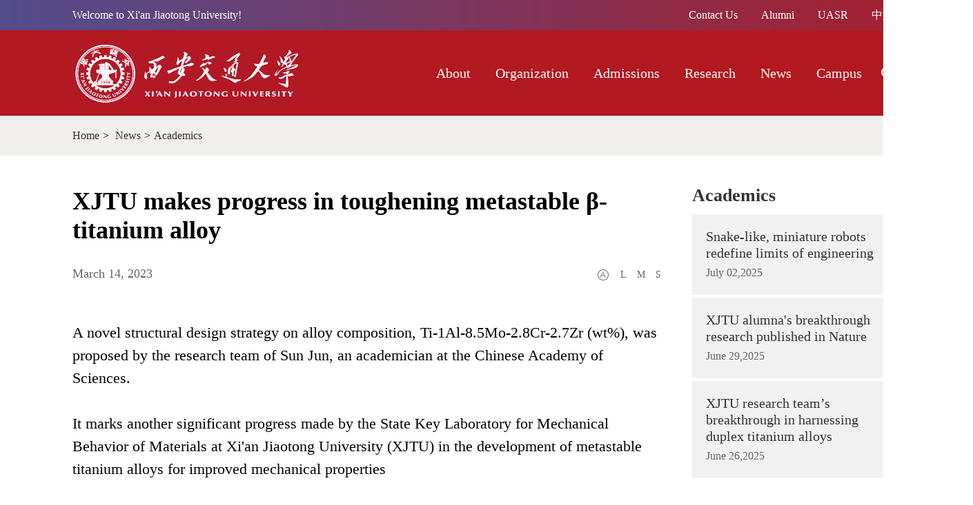

--- FILE ---
content_type: text/html
request_url: http://en.xjtu.edu.cn/2023-03/14/c_873402.htm
body_size: 4193
content:
<!DOCTYPE html>
<html>

<head>
  <meta charset="UTF-8" />
   <title>XJTU makes progress in toughening metastable β-titanium alloy </title>
   <meta name="keywords" content=""/> <meta name="description" content="A novel structural design strategy on alloy composition, Ti-1Al-8.5Mo-2.8Cr-2.7Zr (wt%), was proposed by the research team of Sun Jun, an academician at the Chinese Academy of Sciences."/>
  <meta name="viewport"
    content="width=device-width, initial-scale=1, minimum-scale=1, maximum-scale=1, user-scalable=no" />
  <script src="https://subsites.chinadaily.com.cn/xjtu/att/4755.files/j/base-fontsize.js"></script>
  <script src="https://subsites.chinadaily.com.cn/xjtu/att/4755.files/j/isMobile.min.js"></script>
  <link rel="stylesheet" href="https://subsites.chinadaily.com.cn/xjtu/att/4755.files/c/style.css" />
  <link rel="stylesheet" href="https://regional.chinadaily.com.cn/att/7040.files/c/share.css">
</head>

<body>
  <div id="wrapper" class="wrapper">
    <!-- top start -->
    <div id="top" class="top">
      <div class="w cf">
        <div class="top-wel">
          <p>Welcome to Xi'an Jiaotong University!</p>
        </div>
        <div class="top-right">
          <a href="../../contactus.html">Contact Us</a>
          <a href="http://alumni.xjtu.edu.cn/English.htm" target="_blank">Alumni</a>
          <a href="http://uasr.xjtu.edu.cn/" target="_blank">UASR</a>
          <a href="http://www.xjtu.edu.cn/" target="_blank">中文</a>
        </div>
      </div>
    </div>
    <!-- top end -->
    <!-- header start -->
    <div id="header" class="header">
      <div class="header-inner w cf">
        <h1 class="logo"><a href="../../"><img src="https://subsites.chinadaily.com.cn/xjtu/att/4755.files/i/logo.png" alt=""></a></h1>
        <a href="javascript:;" class="h-btn-nav" id="h-btn-nav">nav</a>
        <!-- nav start -->
        <div id="nav-container" class="nav-container">
          <div id="nav" class="nav">
            <a href="javascript:;" class="icon-close">close</a>
            <ul>
              <li class="wap-item"><a href="../../"><em>Home</em></a></li>
              <li><a href="../../about.html"><em>About</em><i class="icon-arrow">+</i></a>
              <div class="nav-sub">
                  <ul>
                    <li><a href="../../generalinformation.html">General Information</a></li>
                    <li><a href="../../messagefromthepresident.html">Message from the President</a></li>
                    <li><a href="../../currentleadership.html">Current Leadership</a></li>
                    <li><a href="../../history.html">History</a></li>
                  </ul>
                </div>
              </li>
              <li><a href="../../administration.html"><em>Organization</em><i class="icon-arrow">+</i></a>
               <div class="nav-sub">
                  <ul>
                    <li><a href="../../administration.html">Administration</a></li>
                    <li><a href="../../schools.html">Schools</a></li>
                    <li><a href="../../colleges.html">Colleges</a></li>
                    <li><a href="../../affiliateunits.html">Affiliate Units</a></li>
                  </ul>
                </div>
              </li>
              <li><a href="../../undergraduate.html"><em>Admissions</em><i class="icon-arrow">+</i></a>
               <div class="nav-sub">
                  <ul>
                    <li><a href="../../undergraduate.html">Undergraduate</a></li>
                    <li><a href="../../graduate.html">Graduate</a></li>
                    <li><a href="../../internationalexchanges.html">International Exchanges</a></li>
                    <li><a href="../../shortterm.html">Short Term</a></li>
                    <li><a href="../../scholarship.html">Scholarship</a></li>
                  </ul>
                </div>
              </li>
              <li><a href="../../labsandcenters.html"><em>Research</em><i class="icon-arrow">+</i></a>
              <div class="nav-sub">
                  <ul>
                    <li><a href="../../labsandcenters.html">Labs & Centers</a></li>
                    <li><a href="../../researchupdates.html">Research</a></li>
                  </ul>
                </div>
              </li>
              <li><a href="../../latestnews.html"><em>News</em><i class="icon-arrow">+</i></a>
               <div class="nav-sub">
                  <ul>
                    <li><a href="../../latestnews.html">Latest News</a></li>
                    <li><a href="../../teachingandlearning.html">Teaching & Learning</a></li>
                    <li><a href="../../academics.html">Academics</a></li>
                    <li><a href="../../studentlife.html">Student Life</a></li>
                  </ul>
                </div>
              </li>
              <li>
                <a href="../../campus.html"><em>Campus</em><i class="icon-arrow">+</i></a>
                <div class="nav-sub">
                  <ul>
                    <li><a href="../../campuspictures.html">Campus Pictures</a></li>
                    <li><a href="../../videos.html">Videos</a></li>
                    <li><a href="../../communityandactivities.html">Communities & Activities</a></li>
                    <li><a href="../../upcoming.html">Upcoming</a></li>
                    <li><a href="../../services.html">Services</a></li>
                    <li><a href="../../campus.html#container">Maps</a></li>
                  </ul>
                </div>
              </li>
            </ul>
          </div>
          <div class="nav-extra wap-item">
            <a href="../../contactus.html">Contact Us</a>
            <a href="http://alumni.xjtu.edu.cn/English.htm" target="_blank">Alumni</a>
            <a href="http://uasr.xjtu.edu.cn/" target="_blank">UASR</a>
            <a href="http://www.xjtu.edu.cn/" target="_blank">中文</a>
          </div>
        </div>
        <!-- nav end -->
        <a href="javascript:;" class="h-btn-search" id="h-btn-search">search</a>
        <!-- h-search start -->
        <div class="h-search" id="h-search">
          <a href="javascript:;" class="icon-close wap-item">close</a>
          <div class="search-inner">
            <input type="text" class="inp-text" placeholder="Search">
            <a href="javascript:;" class="inp-subm">search</a>
          </div>
        </div>
        <!-- h-search end -->
      </div>
    </div>
    <!-- header end -->
    <!-- crumb start -->
    <div class="crumb">
      <div class="w cf">
        <p><a href="../../">Home</a><i>&gt;</i>
          <a href="../../news.html"  target="_self"  class="">News</a><Font class=""><i>></i></Font><a href="../../academics.html"  target="_self"  class="">Academics</a>
        </p>
      </div>
    </div>
    <!-- crumb end -->
    <!-- main start -->
    <div id="main" class="main w cf">
      <!-- left start -->
      <div class="left">
        <!-- art start -->
        <div class="art">
          <!--enpproperty <articleid>873402</articleid><date>2023-03-14 16:59:11.0</date><author></author><title>XJTU makes progress in toughening metastable β-titanium alloy </title><keyword></keyword><subtitle></subtitle><introtitle></introtitle><siteid>48</siteid><nodeid>22267</nodeid><nodename>Academics</nodename><nodesearchname>2@xjtuen</nodesearchname>/enpproperty--><h2 class="art-tit">XJTU makes progress in toughening metastable β-titanium alloy </h2>        <div class="art-info">                                    <span class="art-author"> March 14, 2023</span>                   <div class="fr">            <i class="art-font-size art-font-icon">&nbsp;</i>            <a href="javascript:;" class="art-font-size art-font-l" id="art-font-l">L</a>            <a href="javascript:;" class="art-font-size art-font-m" id="art-font-m">M</a>            <a href="javascript:;" class="art-font-size art-font-s" id="art-font-s">S</a>          </div>        </div>        <div class="art-text" id="art-text"><!--enpcontent--><p>A novel structural design strategy on alloy composition, Ti-1Al-8.5Mo-2.8Cr-2.7Zr (wt%), was proposed by the research team of Sun Jun, an academician at the Chinese Academy of Sciences.</p><p>It marks another significant progress made by the State Key Laboratory for Mechanical Behavior of Materials at Xi&#39;an Jiaotong University (XJTU) in the development of metastable titanium alloys for improved mechanical properties<br/></p><p>The team&#39;s novel hetero-layered structure design strategy provides an effective example for developing high-performance metastable β-titanium alloys and offers new ideas for designing advanced titanium alloys and other metal structural materials with similar properties.<br/></p><p style="text-align: center;"><img id="1262756" src="https://subsites.chinadaily.com.cn/xjtu/att/20230329/1680080454520058600.png" title="1680080454520058600.png" alt="47.1.png"></img></p><p style="text-align: center;"><span style="font-size: 12px;">Evolution of deformation mechanism and critical size effect of heterogeneous laminated Ti-1Al-8.5Mo-2.8Cr-2.7Zr alloy</span></p><p style="text-align: center;"><img id="1262757" src="https://subsites.chinadaily.com.cn/xjtu/att/20230329/1680080465741064369.png" title="1680080465741064369.png" alt="47.2.png"></img>&nbsp;</p><p><span style="font-size: 12px;">Prediction of critical size for mechanical properties and deformation mechanism transformation of heterogeneous laminated Ti-1Al-8.5Mo-2.8Cr-2.7Zr alloy, and its comparison with the mechanical properties of currently reported metastable titanium alloy</span></p><p>The research results, titled <em>Trifunctional nanoprecipitates ductilize and toughen a strong laminated metastable titanium alloy,&nbsp;</em>have been published online in the journal <em>Nature Communications</em>.<br/></p><p>The study provides a powerful solution to significantly enhance the initiation stress of TRIP/TWIP metastable alloys in order to improve their yield strength, and achieve precise control of the deformation mechanism initiation sequence in the matrix.</p><!--/enpcontent--></div>
          <!-- page start -->
          <!-- art-share start -->
          <div class="art-share">
          <a onClick="javascript:;" data-share="twitter" class="icon-share icon-share1">&nbsp;</a>
          <a onClick="javascript:;" data-share="facebook" class="icon-share icon-share2">&nbsp;</a>
          <a onClick="javascript:;" data-share="wechat" class="icon-share icon-share3">&nbsp;</a>
          <a onClick="javascript:;" data-share="weibo" class="icon-share icon-share4">&nbsp;</a>
          <a onClick="javascript:bShare.more(event);return false;" style="cursor:pointer; " class="icon-share icon-share5">&nbsp;</a>
        </div>
        <!-- art-share end -->
        </div>
        <!-- art end -->
      </div>
      <!-- left end -->
      <!-- right start -->
      <div class="right">
        <!-- r-item1 start -->
        <div class="r-item r-item1">
          <div class="r-tit">
            <h2><a href="../../academics.html">Academics</a></h2>
          </div>
          <!-- list6 start -->
          <div class="list6">
            <ul>              <li>                <h3 class="list-tit">                 <a href="../../2025-07/02/c_1104870.htm">Snake-like, miniature robots redefine limits of engineering</a>                </h3>                <p class="list-date">July 02,2025</p>              </li>	              <li>                <h3 class="list-tit">                 <a href="../../2025-06/29/c_1105126.htm">XJTU alumna's breakthrough research published in Nature</a>                </h3>                <p class="list-date">June 29,2025</p>              </li>	              <li>                <h3 class="list-tit">                 <a href="../../2025-06/26/c_1105130.htm">XJTU research team’s breakthrough in harnessing duplex titanium alloys</a>                </h3>                <p class="list-date">June 26,2025</p>              </li>	</ul>
          </div>
          <!-- list6 end -->
        </div>
        <!-- r-item1 end -->
        <!-- r-item2 start -->
        <div class="r-item r-item2">
          <div class="r-tit">
            <h2><a href="../../studentlife.html">Student Life</a></h2>
          </div>
          <!-- list7 start -->
          <div class="list7">
            <ul>              <li>                               <a href="../../2025-06/27/c_1104023.htm"><img src="https://subsites.chinadaily.com.cn/xjtu/att/20250630/1751245799019075455.jpeg" alt="Kazakhstani student embraces Chinese culture in Xi'an" border="0"></a>                              <div class="list-text">                  <h3 class="list-tit"><a href="../../2025-06/27/c_1104023.htm">Kazakhstani student embraces Chinese culture in Xi'an</a></h3>                  <p class="list-date">June 27, 2025</p>                </div>              </li>	</ul>
          </div>
          <!-- list7 end -->
        </div>
        <!-- r-item2 end -->
      </div>
      <!-- right end -->
    </div>
    <!-- main end -->
    <!-- footer start -->
    <div id="footer" class="footer">
      <div class="f-copy">
      <p>Address: No.28 Xianning West Road, Xi'an, Shaanxi 710049, P.R. China</p>
        <p>Copyright © <script> 
var oTime = new Date();
document.write(oTime.getFullYear());
</script> Xi'an Jiaotong University. All rights reserved. Presented by China Daily.</p>
		<p><a href="https://beian.miit.gov.cn" title="陕ICP备06008037号-5" target="_blank" style="color: #ccc;">陕ICP备06008037号-5</a></p>
      </div>
    </div>
    <!-- footer end -->
  </div>
  <script src="https://subsites.chinadaily.com.cn/xjtu/att/4755.files/j/jquery-3.4.1.min.js"></script>
  <script src="https://subsites.chinadaily.com.cn/xjtu/att/4755.files/j/swiper2.7.6.min.js"></script>
  <script src="https://regional.chinadaily.com.cn/att/7040.files/j/qrcode.min.js"></script>
  <script src="https://regional.chinadaily.com.cn/att/7040.files/j/share.js"></script>
  <script src="https://subsites.chinadaily.com.cn/xjtu/att/4755.files/j/public.js"></script>
   <div style="display:none"><script type="text/javascript" src="https://v1.cnzz.com/z_stat.php?id=1280385915&web_id=1280385915"></script></div>
  <script type="text/javascript">

$(function() {

//分享
  var page = {
    render: function () {
      this.share();
    },
    share: function () {
      var href = window.location.href;
      var title = $(".art-tit").html();
	   $(".icon-share4").on("click", function () {
          window.open('http://service.weibo.com/share/share.php?url='+ href +"&title="+ title)
      })
    }
  };
  page.render();
});
</script>
</body>

</html>

--- FILE ---
content_type: text/css
request_url: https://subsites.chinadaily.com.cn/xjtu/att/4755.files/c/style.css
body_size: 10830
content:
article,aside,blockquote,body,button,code,dd,details,div,dl,dt,fieldset,figcaption,figure,footer,form,h1,h2,h3,h4,h5,h6,header,hgroup,hr,input,legend,li,menu,nav,ol,p,pre,section,td,textarea,th,ul{margin:0;padding:0}article,aside,details,figcaption,figure,footer,header,hgroup,menu,nav,section{display:block}input,select,textarea{font-size:100%;font-family:inherit}th{text-align:inherit}fieldset,img{border:0}img{vertical-align:top}iframe{display:block}abbr,acronym{border:0;font-variant:normal}del{text-decoration:line-through}address,caption,cite,code,dfn,em,th,var{font-style:normal;font-weight:400}ol,ul{list-style:none}caption,th{text-align:left}h1,h2,h3,h4,h5,h6{font-size:100%;font-weight:400}a{color:#333;text-decoration:none;outline:0;-webkit-tap-highlight-color:transparent}a:focus{outline:0;text-decoration:none}a:hover{text-decoration:underline}i{font-style:normal}input:focus,keygen:focus,select:focus,textarea:focus{outline:0;outline-offset:0}::-webkit-input-placeholder{color:#e0e0e0}::-moz-placeholder{color:#e0e0e0}:-ms-input-placeholder{color:#e0e0e0}input:-moz-placeholder{color:#e0e0e0}.cf:after{content:"";display:block;clear:both;visibility:hidden;font-size:0;line-height:0}.cf{zoom:1}.fl{float:left}.fr{float:right}.isPc body{font-size:14px}.isPc .wrapper{min-width:1410px}.isPc .wap-item{display:none}.isPc .w{width:1200px;margin:0 auto}.isPc .left{float:left;width:858px}.isPc .left .art{padding-left:0;padding-right:0}.isPc .right{float:right;width:302px}.isPc .about-section1{margin-top:0}.isPc .about-section2{margin-top:90px}.isPc .about-section3{margin-top:80px}.isPc .culture-section1{margin-top:0}.isPc .culture-section2{margin-top:50px}.isPc .culture-section3{margin-top:20px}.isPc .culture-section4{margin-top:20px}.isPc .culture-section4 .culture-section4-inner{background:#dfeaf4}.isPc .culture-section5{margin-top:50px}.isPc .invest-section2{margin-top:55px}.isPc .invest-section2 .section-policies{float:left;width:740px}.isPc .invest-section2 .section-guide{float:right;width:456px}.isPc .invest-section3{margin-top:50px}.isPc .invest-section4{margin-top:0}.isPc .invest-section5{margin-top:50px}.isPc .study-section1{margin-top:0}.isPc .study-section2{margin-top:70px}.isPc .study-section3{margin-top:50px}.isPc .about-text{font-size:16px;line-height:24px;text-align:center}.isPc .about-text em{color:#5092ca;font-size:24px;line-height:1.5;font-weight:700}.isPc .i-video{float:left;margin-left:125px;margin-top:110px;width:350px}.isPc .i-video .img-box{border:5px solid #191618;background:#191618;border-radius:4px;overflow:hidden;position:relative}.isPc .i-video .img-box img{display:block;width:100%}.isPc .i-video .icon-play{position:absolute;width:60px;height:40px;top:50%;left:50%;margin-top:-20px;margin-left:-30px;font-size:0;background:url(https://subsites.chinadaily.com.cn/xjtu/att/4757.files/i/icon-play2.png) no-repeat center}.isPc .i-video .list-text{padding-top:15px}.isPc .i-video .list-tit{font-size:18px;line-height:24px}.isPc .i-map{float:right;width:495px;height:475px;background:url(https://subsites.chinadaily.com.cn/xjtu/att/4757.files/i/map.png) no-repeat center;margin-right:125px;position:relative}.isPc .i-map .map-item{position:absolute;height:21px;line-height:21px;background:#46b3d2;color:#fff;border-radius:10px;font-size:12px;padding:0 12px}.isPc .i-map .map-item:hover{background:#004c8b;text-decoration:none}.isPc .i-map .map-item1{top:172px;left:3px}.isPc .i-map .map-item2{top:186px;left:110px}.isPc .i-map .map-item3{top:218px;left:156px}.isPc .i-map .map-item4{top:276px;left:120px}.isPc .i-map .map-item5{top:276px;left:240px}.isPc .i-map .map-item6{top:316px;left:126px}.isPc .i-map .map-item7{top:345px;left:330px}.isPc .i-map .map-item8{top:375px;left:260px}.isPc .i-map .map-item9{top:408px;left:154px}.isPc .general-section1{margin-top:80px}.isPc .general-section2{margin-top:80px}.isPc .general-section2 .section-wrapper{background:#f0efed}.isPc .leader table{width:100%;border-collapse:collapse;font-size:20px;line-height:24px;color:#4b5197}.isPc .leader table,.isPc .leader td{border:1px solid #fff}.isPc .leader tr{background:#ededec}.isPc .leader tr:nth-child(2n){background:#f7f7f5}.isPc .leader td{width:50%;text-align:center;padding:40px}.isPc .leader a{display:block;text-decoration:underline;font-size:24px;line-height:28px}.isPc .i-section1{height:746px;background:url(https://subsites.chinadaily.com.cn/xjtu/att/4757.files/i/i-section11.jpg) no-repeat center top;box-sizing:border-box;padding-top:80px}.isPc .i-section2{padding-top:80px}.isPc .i-section3{padding-top:70px}.isPc .i-section3 .section-inner{background:url(https://subsites.chinadaily.com.cn/xjtu/att/4757.files/i/i-section3.jpg) no-repeat center top;margin-top:25px;height:542px}.isPc .life-section{float:left;margin-top:30px;margin-left:20px;width:775px;height:542px;position:relative}.isPc .life-section .list-text{position:absolute;width:430px;background:#666;right:-40px;bottom:-40px;box-sizing:border-box;padding:35px 30px 40px}.isPc .life-section .list-tit{font-size:24px;line-height:28px}.isPc .life-section a{color:#fff;display:block}.isPc .life-section .list-desc{font-size:14px;line-height:18px;color:#ccc;margin-top:10px}.isPc .life-section .list-more{font-size:18px;line-height:24px;display:inline-block;margin-top:10px}.isPc .i-section4{padding-top:150px;padding-bottom:100px}.isPc .i-section5{overflow:hidden;position:relative;height:559px}.isPc .i-section5 .i-video2{position:absolute;width:1920px;height:559px;top:0;left:50%;margin-left:-960px}.isPc .i-section5 .video-poster{position:absolute;width:1920px;height:559px;top:0;left:50%;margin-left:-960px;z-index:9}.isPc .i-section5 .list-mask{position:absolute;width:100%;height:100%;top:0;left:0;background:rgba(0,0,0,.4)}.isPc .i-section5 .list-tit{position:absolute; display:table-cell; vertical-align: middle;width:1200px;height:559px;text-align:center;line-height:559px;top:0;left:50%;margin-left:-600px;z-index:10;font-size:44px;color:#fff}.isPc .i-section5 .list-tit a{ font-size:44px; line-height:1.2; color:#FFFFFF;}.isPc .i-section5 .icon-play{position:absolute;width:34px;height:34px;font-size:0;line-height:0;left:50%;bottom:20px;margin-left:472px;background:url(https://subsites.chinadaily.com.cn/xjtu/att/4757.files/i/icon-play.png) no-repeat center;z-index:12}.isPc .i-section5 .icon-stop{background:url(https://subsites.chinadaily.com.cn/xjtu/att/4757.files/i/icon-stop.png) no-repeat center}.isWap body{font-size:.24rem}.isWap .wrapper{overflow-x:hidden}.isWap .pc-item{display:none}.isWap .about-section1{margin-top:0}.isWap .about-section2{margin-top:1rem;padding:0 .2rem}.isWap .about-section3{margin-top:.1rem}.isWap .culture-section1{margin-top:0}.isWap .culture-section2{margin-top:50px}.isWap .culture-section3{margin-top:20px}.isWap .culture-section4{margin-top:20px}.isWap .culture-section4 .culture-section4-inner{background:#dfeaf4}.isWap .culture-section5{margin-top:50px}.isWap .invest-section2{margin-top:55px}.isWap .invest-section2 .section-policies{float:left;width:740px}.isWap .invest-section2 .section-guide{float:right;width:456px}.isWap .invest-section3{margin-top:50px}.isWap .invest-section4{margin-top:0}.isWap .invest-section5{margin-top:50px}.isWap .study-section1{margin-top:0}.isWap .study-section2{margin-top:70px}.isWap .study-section3{margin-top:50px}.isWap .about-text{font-size:16px;line-height:24px;text-align:center}.isWap .about-text em{color:#5092ca;font-size:24px;line-height:1.5;font-weight:700}.isWap .i-video{float:left;margin-left:125px;margin-top:110px;width:350px}.isWap .i-video .img-box{border:5px solid #191618;background:#191618;border-radius:4px;overflow:hidden;position:relative}.isWap .i-video .img-box img{display:block;width:100%}.isWap .i-video .icon-play{position:absolute;width:60px;height:40px;top:50%;left:50%;margin-top:-20px;margin-left:-30px;font-size:0;background:url(https://subsites.chinadaily.com.cn/xjtu/att/4757.files/i/icon-play2.png) no-repeat center}.isWap .i-video .list-text{padding-top:15px}.isWap .i-video .list-tit{font-size:18px;line-height:24px}.isWap .i-map{float:right;width:495px;height:475px;background:url(https://subsites.chinadaily.com.cn/xjtu/att/4757.files/i/map.png) no-repeat center;margin-right:125px;position:relative}.isWap .i-map .map-item{position:absolute;height:21px;line-height:21px;background:#46b3d2;color:#fff;border-radius:10px;font-size:12px;padding:0 12px}.isWap .i-map .map-item:hover{background:#004c8b;text-decoration:none}.isWap .i-map .map-item1{top:172px;left:3px}.isWap .i-map .map-item2{top:186px;left:110px}.isWap .i-map .map-item3{top:218px;left:156px}.isWap .i-map .map-item4{top:276px;left:120px}.isWap .i-map .map-item5{top:276px;left:240px}.isWap .i-map .map-item6{top:316px;left:126px}.isWap .i-map .map-item7{top:345px;left:330px}.isWap .i-map .map-item8{top:375px;left:260px}.isWap .i-map .map-item9{top:408px;left:154px}.isWap .general-section1{margin-top:.6rem;padding:0 .2rem}.isWap .general-section2{margin-top:.2rem}.isWap .general-section2 .section-wrapper{background:#f0efed}.isWap .general-section2 .section-wrapper img{display:block;width:100%}.isWap .leader{padding:0 .2rem}.isWap .leader table{width:100%;border-collapse:collapse;color:#4b5197;font-size:.26rem;line-height:.32rem;color:#4b5197}.isWap .leader table,.isWap .leader td{border:1px solid #fff}.isWap .leader tr{background:#ededec}.isWap .leader tr:nth-child(2n){background:#f7f7f5}.isWap .leader td{width:50%;text-align:center;padding:.3rem}.isWap .leader a{display:block;text-decoration:underline;font-size:.3rem;line-height:.36rem}.isWap .i-section1{margin-top:.5rem;background:#f1f1f1;padding-top:.8rem}.isWap .i-section2{padding-top:1rem}.isWap .i-section3{padding-top:.8rem;background:#f1f1f1}.isWap .life-section{background:#666;padding:.3rem .2rem;margin-bottom:.5rem}.isWap .life-section a,.isWap .life-section img{display:block;width:100%}.isWap .life-section .list-text{padding-top:.2rem}.isWap .life-section .list-tit{font-size:.38rem;line-height:.44rem}.isWap .life-section a{color:#fff;display:block}.isWap .life-section .list-desc{display:none}.isWap .life-section .list-more{display:none}.isWap .i-section4{padding:0 .2rem;padding-top:1rem;padding-bottom:.5rem}.isWap .i-section5{overflow:hidden;position:relative;height:4rem}.isWap .i-section5 .i-video2{position:absolute;top:0;left:50%;width:auto;height:4rem;transform:translateX(-50%)}.isWap .i-section5 .video-poster{position:absolute;top:0;left:50%;width:auto;height:4rem;transform:translateX(-50%)}.isWap .i-section5 .list-mask{position:absolute;width:100%;height:100%;top:0;left:0;background:rgba(0,0,0,.4)}.isWap .i-section5 .list-tit{position:absolute;width:100%;text-align:center;top:50%;left:0;z-index:10;font-size:.44rem;line-height:1.2;color:#fff;transform:translateY(-50%)}.isWap .i-section5 .icon-play{position:absolute;width:34px;height:34px;font-size:0;line-height:0;right:20px;bottom:20px;background:url(https://subsites.chinadaily.com.cn/xjtu/att/4757.files/i/icon-play.png) no-repeat center;z-index:12}.isWap .i-section5 .icon-stop{background:url(https://subsites.chinadaily.com.cn/xjtu/att/4757.files/i/icon-stop.png) no-repeat center}.isPc .top{height:44px;line-height:44px;background:url(https://subsites.chinadaily.com.cn/xjtu/att/4757.files/i/top.png) repeat-y center top;color:#fff;font-size:16px}.isPc .top,.isPc .top a{color:#fff}.isPc .top .top-wel{float:left}.isPc .top .top-right{float:right}.isPc .top .top-right a{display:inline-block;padding:0 10px;margin-left:10px}.isPc .header{position:relative;z-index:99;height:124px;background:#b21920}.isPc .header .logo{float:left;margin-top:14px}.isPc .header-inner{position:relative;height:124px}.isPc .h-btn-search{position:absolute;top:20px;right:0;width:38px;height:84px;font-size:0;line-height:0;background:url(https://subsites.chinadaily.com.cn/xjtu/att/4757.files/i/icon-search.png) no-repeat center}.isPc .h-search{position:absolute;width:1200px;top:100%;background:#554c8b;box-sizing:border-box;display:none;padding:18px;padding-right:0}.isPc .h-search .search-inner{padding-right:108px;position:relative}.isPc .h-search .inp-text{height:68px;font-size:34px;padding:15px;border:none;width:100%;box-sizing:border-box;color:#fff;background:#6459a7}.isPc .h-search .inp-subm{position:absolute;width:108px;height:68px;font-size:0;line-height:0;background:url(https://subsites.chinadaily.com.cn/xjtu/att/4757.files/i/icon-search2.png) no-repeat center;top:0;right:0}.isPc .h-btn-nav{display:none}.isWap .top{display:none}.isWap .header{height:1.68rem;position:relative;z-index:99;background:#b21920}.isWap .header-index{border:none}.isWap .h-btn-nav,.isWap .h-btn-search{position:absolute;width:.9rem;height:1.68rem;font-size:0;line-height:0;top:0}.isWap .h-btn-nav{background:url(https://subsites.chinadaily.com.cn/xjtu/att/4757.files/i/wap/icon-nav.png) no-repeat center;background-size:.4rem .32rem;right:1rem}.isWap .h-btn-search{background:url(https://subsites.chinadaily.com.cn/xjtu/att/4757.files/i/wap/icon-search.png) no-repeat center;background-size:.39rem .41rem;right:.1rem}.isWap .logo{display:block;width:100%;height:1.68rem;background:url(https://subsites.chinadaily.com.cn/xjtu/att/4757.files/i/wap/logo.png) no-repeat .3rem center;background-size:3.33rem .96rem}.isWap .logo a{display:block;width:100%;height:100%}.isWap .logo img{display:none}.isWap .h-search{position:absolute;width:100%;top:0;background:#554c8b;box-sizing:border-box;padding-top:1.54rem;padding-left:.3rem;padding-bottom:.35rem;padding-right:1.1rem;display:none}.isWap .h-search .inp-text{display:block;width:100%;height:.88rem;font-size:.32rem;border:none;background:#6459a7;flex:1;box-sizing:border-box;padding-left:.2rem}.isWap .h-search .inp-subm{display:block;width:1.1rem;height:.88rem;font-size:0;line-height:0;position:absolute;right:0;top:1.54rem;background:url(https://subsites.chinadaily.com.cn/xjtu/att/4757.files/i/wap/icon-search.png) no-repeat center;background-size:.39rem .41rem}.isWap .h-search .icon-close{position:absolute;width:.32rem;height:.32rem;font-size:0;line-height:0;background:url(https://subsites.chinadaily.com.cn/xjtu/att/4757.files/i/wap/icon-close.png) no-repeat center;background-size:.32rem .32rem;top:.55rem;right:.4rem}.isPc .footer{background:url(https://subsites.chinadaily.com.cn/xjtu/att/4757.files/i/top.png) repeat-y center top;margin-top:70px}.isPc .footer-mt0{margin-top:0}.isPc .f-copy{font-size:14px;line-height:24px;color:#ccc;text-align:center;padding:55px 0}.isWap .footer{background:url(https://subsites.chinadaily.com.cn/xjtu/att/4757.files/i/wap/footer.png) repeat-y center top;background-size:7.5rem auto;margin-top:.7rem}.isWap .footer-mt0{margin-top:0}.isWap .f-copy{font-size:.24rem;line-height:1.5;color:#ccc;text-align:center;padding:.6rem .5rem}.isPc .nav-container{position:absolute;top:20px;right:0;padding-right:38px}.isPc .nav{float:left}.isPc .nav .icon-arrow,.isPc .nav .icon-close{display:none}.isPc .nav li{float:left;height:84px;position:relative}.isPc .nav li.cur .nav-sub{display:block}.isPc .nav a{font-size:20px;font-weight:700;padding:0 18px;color:#fff;display:block;height:84px;line-height:84px}.isPc .nav a:hover{text-decoration:none}.isPc .nav-sub{position:absolute;width:210px;left:50%;top:100%;margin-left:-105px;display:none;background:url(https://subsites.chinadaily.com.cn/xjtu/att/4757.files/i/nav-arrow.png) no-repeat center top;padding-top:20px;margin-top:-20px}.isPc .nav-sub ul{background:rgba(75,81,151,.9);padding-top:5px;padding-bottom:10px}.isPc .nav-sub li{float:none;height:auto}.isPc .nav-sub a{height:auto;font-size:14px;line-height:24px;font-weight:400;text-align:center;white-space:nowrap;padding:0}.isPc .nav-sub a:hover{text-decoration:underline}.isWap .nav-container{position:absolute;width:100%;top:0;left:0;z-index:100;background:#554c8b;display:none}.isWap .nav{padding-top:1.2rem;display:block;border-bottom:1px solid #483e82}.isWap .nav .icon-close{position:absolute;width:.32rem;height:.32rem;font-size:0;line-height:0;background:url(https://subsites.chinadaily.com.cn/xjtu/att/4757.files/i/wap/icon-close.png) no-repeat center;background-size:.32rem .32rem;top:.55rem;left:.3rem;padding:0;margin:0}.isWap .nav li{border-top:1px solid #483e82}.isWap .nav li.cur{background:#483e82}.isWap .nav a{display:block;width:100%;color:#fff;height:.9rem;text-align:center;line-height:.9rem;font-size:.46rem;position:relative}.isWap .nav .icon-arrow{position:absolute;width:.9rem;height:.9rem;top:0;right:0;text-align:center;font-size:0;line-height:0;background:url(https://subsites.chinadaily.com.cn/xjtu/att/4757.files/i/wap/icon-arrow.png) no-repeat center;background-size:.15rem .28rem}.isWap .nav .icon-arrow-active{background:url(https://subsites.chinadaily.com.cn/xjtu/att/4757.files/i/wap/icon-arrow2.png) no-repeat center;background-size:.27rem .16rem}.isWap .nav a:hover{text-decoration:none}.isWap .nav-sub{background:#483e82;padding:.2rem 0;display:none}.isWap .nav-sub li{border:none}.isWap .nav-sub a{display:block;font-size:.28rem;line-height:.44rem;height:auto;color:#fff}.isWap .nav-share-wrapper{border-top:1px solid #3a7eb8;margin-top:.2rem;overflow:hidden;zoom:1;padding:.3rem}.isWap .nav-share-wrapper .nav-share{display:block;float:left;width:.62rem;height:.59rem;background:url(https://subsites.chinadaily.com.cn/xjtu/att/4757.files/i/icon-share2.png) no-repeat;background-size:2.06rem .59rem;margin:0;padding:0;margin-right:.2rem}.isWap .nav-share-wrapper .nav-share1{background-position:0 0}.isWap .nav-share-wrapper .nav-share2{background-position:-.72rem 0}.isWap .nav-share-wrapper .nav-share3{background-position:-1.44rem 0}.isWap .nav-extra{padding:.2rem 0}.isWap .nav-extra a{display:block;font-size:.4rem;line-height:.7rem;color:#fff;text-align:center}.isPc .crumb{height:58px;line-height:58px;background:#f0efed;box-sizing:border-box;font-size:16px;margin-bottom:45px}.isPc .crumb i{padding:0 5px}.isWap .crumb{background:#f0efed;font-size:.24rem;line-height:1;box-sizing:border-box;padding:.3rem;margin-bottom:.7rem}.isWap .crumb i{padding:0 5px}.isPc .art{padding:0 100px}.isPc .art-tit{font-size:36px;line-height:42px;font-weight:700}.isPc .art-info{font-size:18px;line-height:24px;margin-top:30px;overflow:hidden;zoom:1;color:#666}.isPc .art-info .vline{display:inline-block;padding:0 10px}.isPc .art-font-size{display:inline-block;vertical-align:middle;margin:0 5px;color:#666;font-size:14px}.isPc .art-font-icon{display:inline-block;width:20px;height:20px;font-size:0;line-height:0;background:url(https://subsites.chinadaily.com.cn/xjtu/att/4757.files/i/icon-font.png) no-repeat center}.isPc .art-text{padding-top:55px;font-size:22px;line-height:1.5}.isPc .art-text p{margin-bottom:1.5em}.isPc .art-text .img-box{width:490px;margin:0 auto 2em;font-size:14px;line-height:1.5}.isPc .art-text .img-box img{display:block;max-width:100%;margin-bottom:10px}.isPc .art-share{margin-top:20px;font-size:0}.isPc .art-share .icon-share{display:inline-block;width:36px;height:36px;font-size:0;line-height:0;background:url(https://subsites.chinadaily.com.cn/xjtu/att/4757.files/i/icon-share.png) no-repeat;margin-right:10px}.isPc .art-share .icon-share1{background-position:0 0}.isPc .art-share .icon-share2{background-position:-44px 0}.isPc .art-share .icon-share3{background-position:-88px 0}.isPc .art-share .icon-share4{background-position:-132px 0}.isPc .art-share .icon-share5{background-position:-175px 0}.isPc .art-related{margin-top:70px;font-size:18px;line-height:22px}.isPc .art-related .related-tit{font-size:22px;line-height:1;font-weight:700;margin-bottom:25px}.isPc .art-related li{margin-bottom:20px;background:url(https://subsites.chinadaily.com.cn/xjtu/att/4757.files/i/list-style-related.png) no-repeat 3px 6px;padding-left:24px}.isWap .art{padding:0 .3rem}.isWap .art-tit{font-size:.44rem;line-height:.5rem;font-weight:700}.isWap .art-info{font-size:.24rem;line-height:1.5;margin-top:.3rem;overflow:hidden;zoom:1;color:#666}.isWap .art-info span{display:inline-block;margin-right:.3rem}.isWap .art-info .vline{display:none}.isWap .art-font-size{display:inline-block;vertical-align:middle;margin:0 5px;color:#666;font-size:14px;display:none}.isWap .art-font-icon{display:inline-block;width:20px;height:20px;font-size:0;line-height:0;background:url(https://subsites.chinadaily.com.cn/xjtu/att/4757.files/i/icon-font.png) no-repeat center;display:none}.isWap .art-text{padding-top:.3rem;font-size:.3rem;line-height:.4rem}.isWap .art-text p{margin-bottom:1.5em}.isWap .art-text .img-box{margin:0 auto 2em;font-size:.24rem;line-height:1.5}.isWap .art-text .img-box img{display:block;max-width:100%;margin-bottom:.1rem}.isWap .art-share{margin-top:20px;font-size:0}.isWap .art-share .icon-share{display:inline-block;width:36px;height:36px;font-size:0;line-height:0;background:url(https://subsites.chinadaily.com.cn/xjtu/att/4757.files/i/icon-share.png) no-repeat;margin-right:10px}.isWap .art-share .icon-share1{background-position:0 0}.isWap .art-share .icon-share2{background-position:-44px 0}.isWap .art-share .icon-share3{background-position:-88px 0}.isWap .art-share .icon-share4{background-position:-132px 0}.isWap .art-share .icon-share5{background-position:-175px 0}.isWap .art-related{margin-top:70px;font-size:18px;line-height:22px}.isWap .art-related .related-tit{font-size:22px;line-height:1;font-weight:700;margin-bottom:25px}.isWap .art-related li{margin-bottom:20px;background:url(https://subsites.chinadaily.com.cn/xjtu/att/4757.files/i/list-style-related.png) no-repeat 3px 6px;padding-left:24px}.isPc .page{font-size:0;padding:35px 0;text-align:center}.isPc .page a,.isPc .page span{display:inline-block;height:40px;border:1px solid #ccc;line-height:40px;padding:0 15px;font-size:14px;margin:0 3px}.isPc .page a.cur,.isPc .page a:hover,.isPc .page span.cur,.isPc .page span:hover{border-color:#f37b81;background:#f37b81;color:#fff;text-decoration:none}.isWap .page{font-size:0;padding:.3rem 0;text-align:center}.isWap .page a,.isWap .page span{display:inline-block;height:.54rem;border:1px solid #ccc;line-height:.54rem;padding:0 .2rem;font-size:.24rem;margin:0 .04rem}.isWap .page a.cur,.isWap .page a:hover,.isWap .page span.cur,.isWap .page span:hover{border-color:#f37b81;background:#f37b81;color:#fff;text-decoration:none}.isPc .menu{float:left;width:230px;min-height:820px;background:url(https://subsites.chinadaily.com.cn/xjtu/att/4757.files/i/menu-bg.png) repeat-x left top;box-sizing:border-box;padding:10px}.isPc .menu li{margin-bottom:6px}.isPc .menu a{display:block;background:#b21920;color:#fff;box-sizing:border-box;position:relative;font-size:20px;line-height:24px;padding:10px 20px}.isPc .menu .cur a,.isPc .menu a:hover{background:#4b5197;text-decoration:none}.isPc .menu .cur a .icon-arrow,.isPc .menu a:hover .icon-arrow{display:block}.isPc .menu .icon-arrow{position:absolute;width:10px;height:44px;font-size:0;line-height:0;background:url(https://subsites.chinadaily.com.cn/xjtu/att/4757.files/i/icon-arrow2.png) no-repeat right center;top:0;left:100%;top:50%;margin-top:-22px;display:none}.isPc .menu-right{float:right;width:930px}.isWap .menu{display:none}.isPc .right{float:right;width:302px}.isPc .r-item{margin-bottom:45px}.isPc .r-tit{height:40px;line-height:1}.isPc .r-tit h2{font-size:26px;font-weight:700}.isWap .right{display:none}.isPc .fn-clear{display:block;width:100%;height:0;font-size:0;line-height:0;clear:both;content:""}.isPc .list{overflow:hidden;zoom:1}.isPc .list li{overflow:hidden;zoom:1;background:#f9f9f9;padding:20px;margin-bottom:30px}.isPc .list li:hover{background:#f0efed}.isPc .list img{float:left;width:242px;height:155px;margin-right:30px}.isPc .list .list-text{overflow:hidden;padding-top:5px}.isPc .list .list-tit{font-size:24px;line-height:1.2}.isPc .list .list-tit a{display:block}.isPc .list .list-tit a:hover{color:#4b5197;text-decoration:underline}.isPc .list .list-date{font-size:16px;line-height:1.2;margin-top:10px;color:#666}.isPc .list .list-desc{font-size:18px;line-height:1.2;margin-top:8px;color:#666}.isPc .list2{overflow:hidden;zoom:1}.isPc .list2 li{float:left;width:370px;margin-right:45px;margin-bottom:50px}.isPc .list2 li.fn-clear{width:100%;margin:0;padding:0}.isPc .list2 li.mr0{margin-right:0}.isPc .list2 a,.isPc .list2 em,.isPc .list2 img{display:block;width:100%;box-sizing:border-box}.isPc .list2 a{font-size:16px;line-height:20px;background:#f1f7fc}.isPc .list2 em{font-weight:700;padding:20px}.isPc .list3{padding-top:90px}.isPc .list3 li{background:#f1f1f1;position:relative;padding:25px 60px}.isPc .list3 .img-box{float:left;width:473px;height:255px;position:relative;margin-right:45px}.isPc .list3 .img-box img{position:absolute;width:100%;left:0;bottom:0}.isPc .list3 .list-text{overflow:hidden;padding-top:10px}.isPc .list3 .list-tit{font-size:36px;line-height:1.2}.isPc .list3 .list-desc{font-size:20px;line-height:24px}.isPc .list3 .list-more{font-size:18px;line-height:1.2;color:#b21920;display:inline-block;margin-top:10px}.isPc .list4{overflow:hidden;zoom:1}.isPc .list4 li{float:left;width:370px;height:239px;position:relative;overflow:hidden;margin-right:45px}.isPc .list4 li.mr0{margin-right:0}.isPc .list4 a,.isPc .list4 img{display:block;width:100%}.isPc .list4 .list-label{position:absolute;height:55px;line-height:55px;background:#4b5197;color:#fff;font-size:20px;padding:0 20px;top:0;left:0}.isPc .list4 .list-label2{background:#b21920}.isPc .list4 .list-label3{background:#666}.isPc .list4 .list-label4{background:#646ab5}.isPc .list4 .list-label5{background:#6aad9e}.isPc .list4 .list-label6{background:#9da675}.isPc .list5{overflow:hidden;zoom:1}.isPc .list5 li{float:left;width:282px;margin-right:24px}.isPc .list5 li.mr0{margin-right:0}.isPc .list5 a,.isPc .list5 em,.isPc .list5 img{display:block;width:100%}.isPc .list5 a{background:#f1f1f1;font-size:20px;line-height:1.5;text-align:center}.isPc .list5 em{box-sizing:border-box;padding:10px}.isPc .list6{overflow:hidden;zoom:1}.isPc .list6 li{background:#f1f1f1;padding:20px;margin-bottom:4px}.isPc .list6 .list-tit{font-size:20px;line-height:24px}.isPc .list6 .list-tit a{display:block}.isPc .list6 .list-tit a:hover{color:#4b5197;text-decoration:underline}.isPc .list6 .list-date{font-size:16px;line-height:1.5;color:#666;margin-top:5px}.isPc .list7{overflow:hidden;zoom:1}.isPc .list7 li{background:#f1f1f1}.isPc .list7 a,.isPc .list7 img{display:block;width:100%}.isPc .list7 .list-text{padding:20px}.isPc .list7 .list-tit{font-size:20px;line-height:24px}.isPc .list7 .list-tit a{display:block}.isPc .list7 .list-tit a:hover{color:#4b5197;text-decoration:underline}.isPc .list7 .list-date{font-size:16px;line-height:1.5;color:#666;margin-top:5px}.isPc .list8{overflow:hidden;zoom:1}.isPc .list8 li{float:left;width:370px;margin-right:45px;background:#f9f9f9;margin-bottom:50px}.isPc .list8 li:hover{background:#f1f1f1}.isPc .list8 li.mr0{margin-right:0}.isPc .list8 li.fn-clear{display:block;width:100%;height:0;font-size:0;line-height:0;content:"";margin:0;padding:0;clear:both}.isPc .list8 .list-text{overflow:hidden;padding:20px}.isPc .list8 a,.isPc .list8 img{display:block;width:100%}.isPc .list8 a:hover{color:#4b5197;text-decoration:underline}.isPc .list8 .list-tit{font-size:20px;line-height:24px}.isPc .list8 .list-date{font-size:16px;line-height:20px;color:#666;margin-top:5px}.isPc .list11,.isPc .list9{overflow:hidden;zoom:1}.isPc .list11 li,.isPc .list9 li{float:left;background:#f1f1f1;width:386px;height:126px;overflow:hidden;margin-right:20px;margin-bottom:50px}.isPc .list11 li.mr0,.isPc .list9 li.mr0{margin-right:0}.isPc .list11 li:hover .list-date,.isPc .list9 li:hover .list-date{background:#4b5197}.isPc .list11 .list-date,.isPc .list9 .list-date{float:left;width:105px;height:126px;background:#b21920;text-align:center;color:#fff;display:table}.isPc .list11 .list-date p,.isPc .list9 .list-date p{display:table-cell;vertical-align:middle;font-size:18px;line-height:1}.isPc .list11 .list-date em,.isPc .list9 .list-date em{display:block;font-size:48px;line-height:1}.isPc .list11 .list-text,.isPc .list9 .list-text{display:table;height:126px}.isPc .list11 .list-tit,.isPc .list9 .list-tit{display:table-cell;vertical-align:middle;font-size:20px;line-height:24px;padding:0 20px}.isPc .list11 .list-tit a,.isPc .list9 .list-tit a{display:block}.isPc .list11 .list-tit a:hover,.isPc .list9 .list-tit a:hover{color:#4b5197}.isPc .list10{overflow:hidden;zoom:1}.isPc .list10 dd,.isPc .list10 dt{float:left;width:570px}.isPc .list10 dd{float:right}.isPc .list10 li{float:left;background:#fff;width:570px;max-height:155px;margin-bottom:30px;overflow:hidden}.isPc .list10 img{float:left;width:242px;height:155px}.isPc .list10 .list-text{padding:20px;overflow:hidden}.isPc .list10 .list-tit{font-size:20px;line-height:24px}.isPc .list10 .list-tit a{display:block}.isPc .list10 .list-tit a:hover{color:#4b5197}.isPc .list10 .list-date{font-size:16px;line-height:24px;color:#666;margin-top:5px}.isPc .list10 dt{background:#fff}.isPc .list10 dt a,.isPc .list10 dt img{display:block;width:100%}.isPc .list10 dt img{height:366px}.isPc .list10 dt .list-tit{font-size:24px;line-height:28px}.isPc .list11 li{margin-bottom:30px}.isPc .list12{float:right;width:305px;margin-top:-20px}.isPc .list12 li{margin-bottom:30px}.isPc .list12 a,.isPc .list12 em,.isPc .list12 img{display:block;width:100%}.isPc .list12 a{background:#4b5197;color:#fff;font-size:20px;line-height:24px}.isPc .list12 em{box-sizing:border-box;padding:15px 18px}.isPc .list13{overflow:hidden;zoom:1}.isPc .list13 li{float:left;width:216px;margin-right:30px}.isPc .list13 li.mr0{margin-right:0}.isPc .list13 a{display:table;width:100%;height:140px;font-size:22px;line-height:24px;color:#fff;overflow:hidden;text-align:center}.isPc .list13 a em{display:table-cell;vertical-align:middle}.isPc .list13 .icon-campus1{background:url(https://subsites.chinadaily.com.cn/xjtu/att/4757.files/i/icon-campus1.png) no-repeat right bottom #c9666b}.isPc .list13 .icon-campus2{background:url(https://subsites.chinadaily.com.cn/xjtu/att/4757.files/i/icon-campus2.png) no-repeat right bottom #646ab5}.isPc .list13 .icon-campus3{background:url(https://subsites.chinadaily.com.cn/xjtu/att/4757.files/i/icon-campus3.png) no-repeat right bottom #6aad9e}.isPc .list13 .icon-campus4{background:url(https://subsites.chinadaily.com.cn/xjtu/att/4757.files/i/icon-campus4.png) no-repeat right bottom #6aad9e}.isPc .list13 .icon-campus5{background:url(https://subsites.chinadaily.com.cn/xjtu/att/4757.files/i/icon-campus5.png) no-repeat right bottom #7e8f91}.isWap .fn-clear{display:block;width:100%;height:0;font-size:0;line-height:0;clear:both;content:""}.isWap .list{overflow:hidden;zoom:1}.isWap .list li{overflow:hidden;zoom:1;background:#f9f9f9;padding:.3rem .2rem;margin-bottom:.5rem}.isWap .list li:hover{background:#f0efed}.isWap .list img{float:left;width:2.42rem;height:1.55rem;margin-right:.3rem}.isWap .list .list-text{overflow:hidden}.isWap .list .list-tit{font-size:.38rem;line-height:.46rem}.isWap .list .list-tit a{display:block}.isWap .list .list-tit a:hover{color:#4b5197;text-decoration:underline}.isWap .list .list-date{font-size:.24rem;line-height:1.2;margin-top:.1rem;color:#666}.isWap .list .list-desc{font-size:18px;line-height:1.2;margin-top:8px;color:#666;display:none}.isWap .list2{overflow:hidden;zoom:1}.isWap .list2 li{float:left;width:370px;margin-right:45px;margin-bottom:50px}.isWap .list2 li.fn-clear{width:100%;margin:0;padding:0}.isWap .list2 li.mr0{margin-right:0}.isWap .list2 a,.isWap .list2 em,.isWap .list2 img{display:block;width:100%;box-sizing:border-box}.isWap .list2 a{font-size:16px;line-height:20px;background:#f1f7fc}.isWap .list2 em{font-weight:700;padding:20px}.isWap .list3{overflow:hidden;zoom:1}.isWap .list3 li{background:#f1f1f1;position:relative;padding:.3rem .2rem}.isWap .list3 .img-box{margin-bottom:.2rem}.isWap .list3 .img-box img{display:block;width:100%}.isWap .list3 .list-text{overflow:hidden}.isWap .list3 .list-tit{font-size:.46rem;line-height:1.2}.isWap .list3 .list-desc{font-size:.26rem;line-height:.36rem;color:#333}.isWap .list3 .list-more{font-size:.26rem;line-height:.36rem;color:#b21920;display:inline-block;margin-top:.1rem}.isWap .list4{overflow:hidden;zoom:1}.isWap .list4 li{position:relative;overflow:hidden;margin-bottom:.9rem}.isWap .list4 li.mr0{margin-right:0}.isWap .list4 a,.isWap .list4 img{display:block;width:100%}.isWap .list4 .list-label{position:absolute;height:.78rem;line-height:.78rem;background:#4b5197;color:#fff;font-size:.36rem;padding:0 .3rem;top:0;left:0}.isWap .list4 .list-label2{background:#b21920}.isWap .list4 .list-label3{background:#666}.isWap .list4 .list-label4{background:#646ab5}.isWap .list4 .list-label5{background:#6aad9e}.isWap .list4 .list-label6{background:#9da675}.isWap .list5{overflow:hidden;zoom:1;padding:0 .2rem}.isWap .list5 ul{display:flex;flex-wrap:wrap;justify-content:space-between}.isWap .list5 li{width:3.45rem;margin-bottom:.6rem}.isWap .list5 li.mr0{margin-right:0}.isWap .list5 a,.isWap .list5 em,.isWap .list5 img{display:block;width:100%}.isWap .list5 a{background:#f1f1f1;font-size:.3rem;line-height:1.5;text-align:center}.isWap .list5 em{box-sizing:border-box;padding:.2rem}.isWap .list6{overflow:hidden;zoom:1}.isWap .list6 li{background:#f1f1f1;padding:20px;margin-bottom:4px}.isWap .list6 .list-tit{font-size:20px;line-height:24px}.isWap .list6 .list-tit a{display:block}.isWap .list6 .list-tit a:hover{color:#4b5197;text-decoration:underline}.isWap .list6 .list-date{font-size:16px;line-height:1.5;color:#666;margin-top:5px}.isWap .list7{overflow:hidden;zoom:1}.isWap .list7 li{background:#f1f1f1}.isWap .list7 a,.isWap .list7 img{display:block;width:100%}.isWap .list7 .list-text{padding:20px}.isWap .list7 .list-tit{font-size:20px;line-height:24px}.isWap .list7 .list-tit a{display:block}.isWap .list7 .list-tit a:hover{color:#4b5197;text-decoration:underline}.isWap .list7 .list-date{font-size:16px;line-height:1.5;color:#666;margin-top:5px}.isWap .list8{overflow:hidden;zoom:1}.isWap .list8 li{background:#f9f9f9;padding:.3rem .2rem;margin-bottom:.5rem}.isWap .list8 li:hover{background:#f1f1f1}.isWap .list8 li.mr0{margin-right:0}.isWap .list8 li.fn-clear{display:block;width:100%;height:0;font-size:0;line-height:0;content:"";margin:0;padding:0;clear:both}.isWap .list8 .list-text{overflow:hidden;padding-top:.2rem}.isWap .list8 a,.isWap .list8 img{display:block;width:100%}.isWap .list8 a:hover{color:#4b5197;text-decoration:underline}.isWap .list8 .list-tit{font-size:.38rem;line-height:.46rem}.isWap .list8 .list-date{font-size:.24rem;line-height:1.2;color:#666;margin-top:.1rem}.isWap .list11,.isWap .list9{overflow:hidden;zoom:1}.isWap .list11 li,.isWap .list9 li{background:#f1f1f1;overflow:hidden;padding:.3rem .2rem;margin-bottom:.5rem;display:flex;align-items:center}.isWap .list11 li.mr0,.isWap .list9 li.mr0{margin-right:0}.isWap .list11 .list-date,.isWap .list9 .list-date{width:1.1rem;height:1.3rem;background:#b21920;text-align:center;color:#fff;display:flex;align-items:center;flex-shrink:0;justify-content:center;margin-right:.3rem}.isWap .list11 .list-date p,.isWap .list9 .list-date p{font-size:.24rem;line-height:1.2}.isWap .list11 .list-date em,.isWap .list9 .list-date em{display:block;font-size:.6rem;line-height:1}.isWap .list11 .list-tit,.isWap .list9 .list-tit{font-size:.38rem;line-height:.46rem}.isWap .list11 .list-tit a,.isWap .list9 .list-tit a{display:block}.isWap .list10{overflow:hidden;zoom:1}.isWap .list10 dt{margin-bottom:.5rem;padding:.3rem .2rem}.isWap .list10 li{background:#fff;overflow:hidden;zoom:1;margin-bottom:.5rem;padding:.3rem .2rem}.isWap .list10 img{float:left;width:2.42rem;height:1.55rem;margin-right:.3rem}.isWap .list10 .list-text{overflow:hidden}.isWap .list10 .list-tit{font-size:.38rem;line-height:.46rem}.isWap .list10 .list-tit a{display:block}.isWap .list10 .list-tit a:hover{color:#4b5197}.isWap .list10 .list-date{font-size:.24rem;line-height:1.5;color:#666;margin-top:.1rem}.isWap .list10 dt{background:#fff}.isWap .list10 dt a,.isWap .list10 dt img{display:block;width:100%}.isWap .list10 dt img{width:100%;height:auto;float:none;margin:0;margin-bottom:.2rem}.isWap .list11 li.pc-item{display:none}.isWap .list12{overflow:hidden;zoom:1}.isWap .list12 li{overflow:hidden;zoom:1;background:#4b5197;padding:.3rem .2rem;margin-bottom:.5rem}.isWap .list12 a{background:#4b5197;color:#fff;font-size:.38rem;line-height:.44rem;overflow:hidden;zoom:1}.isWap .list12 img{float:left;width:2.42rem;height:1.55rem;margin-right:.3rem}.isWap .list12 em{display:block;overflow:hidden}.isWap .list13{overflow:hidden;zoom:1}.isWap .list13 li{width:100%;margin-bottom:.2rem}.isWap .list13 li.mr0{margin-right:0}.isWap .list13 a{display:block;width:100%;height:1.4rem;text-align:center;line-height:1.4rem;color:#fff;overflow:hidden;text-align:center;font-size:.36rem}.isWap .list13 a em{display:block}.isWap .list13 .icon-campus1{background:url(https://subsites.chinadaily.com.cn/xjtu/att/4757.files/i/icon-campus1.png) no-repeat right bottom #c9666b;background-size:auto 1.4rem}.isWap .list13 .icon-campus2{background:url(https://subsites.chinadaily.com.cn/xjtu/att/4757.files/i/icon-campus2.png) no-repeat right bottom #646ab5;background-size:auto 1.4rem}.isWap .list13 .icon-campus3{background:url(https://subsites.chinadaily.com.cn/xjtu/att/4757.files/i/icon-campus3.png) no-repeat right bottom #6aad9e;background-size:auto 1.4rem}.isWap .list13 .icon-campus4{background:url(https://subsites.chinadaily.com.cn/xjtu/att/4757.files/i/icon-campus4.png) no-repeat right bottom #9da675;background-size:auto 1.4rem}.isWap .list13 .icon-campus5{background:url(https://subsites.chinadaily.com.cn/xjtu/att/4757.files/i/icon-campus5.png) no-repeat right bottom #7e8f91;background-size:auto 1.4rem}.isPc .banner{position:relative;overflow:hidden;background:url(https://subsites.chinadaily.com.cn/xjtu/att/4757.files/i/banner-bg.jpg) no-repeat center top}.isPc .banner .mask-left,.isPc .banner .mask-right{position:absolute;width:100%;height:100%;background:rgba(255,255,255,.4);top:0}.isPc .banner .mask-left{right:50%;margin-right:705px}.isPc .banner .mask-right{left:50%;margin-left:705px}.isPc .swiper-container1{width:1410px;height:670px;margin:0 auto;position:relative}.isPc .swiper-container1 li{float:left;width:100%;height:670px;position:relative;overflow:hidden}.isPc .swiper-container1 img{position:absolute;top:0;left:50%;margin-left:-705px}.isPc .swiper-container1 .list-mask{position:absolute;width:100%;height:100%;font-size:0;line-height:0;background:url(https://subsites.chinadaily.com.cn/xjtu/att/4757.files/i/swiper-mask1.png) repeat-x left top;top:0;left:0}.isPc .swiper-container1 .list-text{position:absolute;width:570px;bottom:0;right:105px;background:rgba(44,49,103,.8);box-sizing:border-box;padding:30px 40px}.isPc .swiper-container1 .list-tit{font-size:34px;line-height:40px}.isPc .swiper-container1 .list-tit a{display:block;color:#fff}.isPc .swiper-container1 .list-more{display:inline-block;font-size:18px;line-height:24px;color:#fff;margin-top:10px}.isPc .pagination1{width:100%;font-size:0;text-align:center;padding-top:20px;padding-bottom:37px}.isPc .pagination1 .swiper-pagination-switch{display:inline-block;width:14px;height:14px;border-radius:50%;margin:0 8px;background:#ccc}.isPc .pagination1 .swiper-active-switch{background:#4b5197}.isPc .swiper-next1,.isPc .swiper-prev1{position:absolute;width:105px;height:105px;font-size:0;line-height:0;top:50%;margin-top:-53px}.isPc .swiper-prev1{left:0;background:url(https://subsites.chinadaily.com.cn/xjtu/att/4757.files/i/swiper-prev1.png) no-repeat center}.isPc .swiper-next1{right:0;background:url(https://subsites.chinadaily.com.cn/xjtu/att/4757.files/i/swiper-next1.png) no-repeat center}.isPc .swiper-container2{position:relative}.isPc .swiper-container2 .slider-inner{width:1150px;margin:0 auto;overflow:hidden}.isPc .swiper-container2 .slider-inner ul{width:1000%}.isPc .swiper-container2 li{float:left;width:1150px}.isPc .swiper-container2 li a{float:left;width:210px;margin:0 10px}.isPc .swiper-next2,.isPc .swiper-prev2{position:absolute;width:24px;height:79px;font-size:0;line-height:0;top:50%;margin-top:-39px}.isPc .swiper-prev2{left:0;background:url(https://subsites.chinadaily.com.cn/xjtu/att/4757.files/i/swiper-prev2.png) no-repeat center}.isPc .swiper-next2{right:0;background:url(https://subsites.chinadaily.com.cn/xjtu/att/4757.files/i/swiper-next2.png) no-repeat center}.isPc .swiper-container3{position:relative;overflow:hidden;zoom:1;margin-top:70px}.isPc .swiper-container3 .slider-inner{width:1158px;margin:0 auto;overflow:hidden}.isPc .swiper-container3 .slider-inner ul{width:1000%}.isPc .swiper-container3 li{float:left;width:1158px}.isPc .swiper-container3 .list-item{float:left;width:356px;min-height:114px;margin:0 15px;box-sizing:border-box;background:#fff;padding:20px 24px 15px;border:1px solid #fff}.isPc .swiper-container3 .list-item:hover{border-color:#5092ca}.isPc .swiper-container3 .list-tit{font-size:18px;line-height:22px}.isPc .swiper-container3 .list-date{color:#5092ca;background:0 0;padding:0}.isPc .pagination3{font-size:0;text-align:center;margin-top:25px}.isPc .pagination3 .swiper-pagination-switch{display:inline-block;width:10px;height:10px;margin:0 5px;background:#fff;border-radius:50%}.isPc .pagination3 .swiper-active-switch{background:#5092ca}.isPc .swiper-next3,.isPc .swiper-prev3{position:absolute;width:18px;height:30px;font-size:0;line-height:0;top:40px}.isPc .swiper-prev3{left:0;background:url(https://subsites.chinadaily.com.cn/xjtu/att/4757.files/i/swiper-prev3.png) no-repeat center}.isPc .swiper-next3{right:0;background:url(https://subsites.chinadaily.com.cn/xjtu/att/4757.files/i/swiper-next3.png) no-repeat center}.isPc .swiper-container4{width:852px;height:291px;background:#5092ca;overflow:hidden;position:relative;float:left}.isPc .swiper-container4 .slider-inner,.isPc .swiper-container4 .slider-inner li{width:852px;height:291px;overflow:hidden;zoom:1}.isPc .swiper-container4 .slider-inner li{float:left}.isPc .swiper-container4 .slider-inner img{float:left;width:436px;height:291px;margin-right:30px}.isPc .swiper-container4 .list-text{padding-top:35px;padding-right:30px}.isPc .swiper-container4 .list-tit{font-size:22px;line-height:30px}.isPc .swiper-container4 .list-tit a{color:#fff}.isPc .swiper-container4 .list-date{background:0 0;padding:0}.isPc .swiper-container4 .slider-btns{position:absolute;right:20px;bottom:20px}.isPc .pagination4,.isPc .swiper-next4,.isPc .swiper-prev4{display:inline-block;vertical-align:middle;color:#fff;font-size:14px;line-height:1.5}.isPc .swiper-container5{position:relative;overflow:hidden;zoom:1;margin-top:60px}.isPc .swiper-container5 .slider-inner{width:1128px;margin:0 auto;overflow:hidden}.isPc .swiper-container5 .slider-inner ul{width:1000%}.isPc .swiper-container5 li{float:left;width:1128px}.isPc .swiper-container5 .list-item{float:left;width:152px;height:152px;margin:0 18px;box-sizing:border-box;background:#fff;border:1px solid #dfeaf4;overflow:hidden}.isPc .swiper-container5 .list-item img{display:block;width:100%}.isPc .pagination5{font-size:0;text-align:center;margin-top:20px}.isPc .pagination5 .swiper-pagination-switch{display:inline-block;width:10px;height:10px;margin:0 5px;background:#dfeaf4;border-radius:50%}.isPc .pagination5 .swiper-active-switch{background:#5092ca}.isPc .swiper-next5,.isPc .swiper-prev5{position:absolute;width:18px;height:30px;font-size:0;line-height:0;top:60px}.isPc .swiper-prev5{left:0;background:url(https://subsites.chinadaily.com.cn/xjtu/att/4757.files/i/swiper-prev3.png) no-repeat center}.isPc .swiper-next5{right:0;background:url(https://subsites.chinadaily.com.cn/xjtu/att/4757.files/i/swiper-next3.png) no-repeat center}.isPc .swiper-container6{margin-top:60px}.isPc .swiper-container6 .container{margin:0 auto;width:1200px}.isPc .swiper-container6 .poster-main{width:1055px;height:384px;position:relative;margin:0 auto}.isPc .swiper-container6 .poster-main a,.isPc .swiper-container6 .poster-main img{display:block}.isPc .swiper-container6 .poster-main .poster-list{width:1000px;height:385px}.isPc .swiper-container6 .poster-main .poster-list .poster-item{width:200px;height:385px;position:absolute;left:0;top:0;overflow:hidden}.isPc .swiper-container6 .poster-main .poster-btn{position:absolute;top:0;z-index:10;cursor:pointer;font-size:0;line-height:0}.isPc .swiper-container6 .poster-main .poster-prev-btn{left:0;background:url(https://subsites.chinadaily.com.cn/xjtu/att/4757.files/i/swiper-prev6.png) no-repeat left center;margin-left:-50px}.isPc .swiper-container6 .poster-main .poster-next-btn{right:0;background:url(https://subsites.chinadaily.com.cn/xjtu/att/4757.files/i/swiper-next6.png) no-repeat right center;margin-right:-50px}.isPc .swiper-container6 .list-mask{position:absolute;width:100%;height:100%;left:0;bottom:0;background:url(https://subsites.chinadaily.com.cn/xjtu/att/4757.files/i/list-mask.png) 0 bottom repeat-x}.isPc .swiper-container6 .list-tit{position:absolute;width:100%;left:0;bottom:0;color:#fff;font-size:20px;line-height:24px;box-sizing:border-box;padding:15px 20px;font-weight:400}.isWap .banner{position:relative;overflow:hidden;padding-bottom:.3rem}.isWap .banner .mask-left,.isWap .banner .mask-right{display:none}.isWap .swiper-container1{width:100%;overflow:hidden;background:#4b5197}.isWap .swiper-container1 li{float:left;width:100%;position:relative;overflow:hidden}.isWap .swiper-container1 img{display:block;width:100%}.isWap .swiper-container1 .list-mask{position:absolute;width:100%;height:100%;font-size:0;line-height:0;background:url(https://subsites.chinadaily.com.cn/xjtu/att/4757.files/i/swiper-mask1.png) repeat-x left top;top:0;left:0;display:none}.isWap .swiper-container1 .list-tit{font-size:.44rem;line-height:.5rem;padding:.3rem}.isWap .swiper-container1 .list-tit a{color:#fff}.isWap .swiper-container1 .list-more{display:none}.isWap .pagination1{width:100%;font-size:0;text-align:center;padding:.2rem;box-sizing:border-box}.isWap .pagination1 .swiper-pagination-switch{display:inline-block;width:14px;height:14px;background:#ccc;border-radius:50%;margin:0 .08rem}.isWap .pagination1 .swiper-active-switch{background:#4b5197}.isWap .swiper-next1,.isWap .swiper-prev1{position:absolute;width:43px;height:98px;width:.43rem;height:.98rem;font-size:0;line-height:0;top:1.25rem}.isWap .swiper-prev1{left:.2rem;background:url(https://subsites.chinadaily.com.cn/xjtu/att/4757.files/i/swiper-prev1.png) no-repeat center;background-size:.43rem .98rem}.isWap .swiper-next1{right:.2rem;background:url(https://subsites.chinadaily.com.cn/xjtu/att/4757.files/i/swiper-next1.png) no-repeat center;background-size:.43rem .98rem}.isWap .swiper-container2{display:none}.isWap .swiper-next2,.isWap .swiper-prev2{position:absolute;width:24px;height:79px;font-size:0;line-height:0;top:50%;margin-top:-39px}.isWap .swiper-prev2{left:0;background:url(https://subsites.chinadaily.com.cn/xjtu/att/4757.files/i/swiper-prev2.png) no-repeat center}.isWap .swiper-next2{right:0;background:url(https://subsites.chinadaily.com.cn/xjtu/att/4757.files/i/swiper-next2.png) no-repeat center}.isWap .swiper-container3{position:relative;overflow:hidden;zoom:1;margin-top:.4rem}.isWap .swiper-container3 li{display:none}.isWap .swiper-container3 li:first-child{display:block}.isWap .swiper-container3 .list-item{box-sizing:border-box;background:#fff;margin-bottom:.3rem;padding:.3rem}.isWap .swiper-container3 .list-tit{font-size:18px;line-height:22px;font-size:.26rem;line-height:1.4;font-weight:400}.isWap .swiper-container3 .list-date{color:#5092ca;background:0 0;padding:0;margin-top:5px}.isWap .swiper-container3 .list-more{display:block;width:2.3rem;height:.7rem;border:1px solid #5192ca;text-align:center;line-height:.7rem;margin:0 auto;background:#fff;color:#5092ca;font-size:.24rem}.isWap .pagination3{font-size:0;text-align:center;margin-top:25px;display:none}.isWap .pagination3 .swiper-pagination-switch{display:inline-block;width:10px;height:10px;margin:0 5px;background:#fff;border-radius:50%}.isWap .pagination3 .swiper-active-switch{background:#5092ca}.isWap .swiper-next3,.isWap .swiper-prev3{position:absolute;width:18px;height:30px;font-size:0;line-height:0;top:40px;display:none}.isWap .swiper-prev3{left:0;background:url(https://subsites.chinadaily.com.cn/xjtu/att/4757.files/i/swiper-prev3.png) no-repeat center}.isWap .swiper-next3{right:0;background:url(https://subsites.chinadaily.com.cn/xjtu/att/4757.files/i/swiper-next3.png) no-repeat center}.isWap .swiper-container4{background:#5092ca;overflow:hidden;position:relative}.isWap .swiper-container4 .slider-inner,.isWap .swiper-container4 .slider-inner li{overflow:hidden;zoom:1}.isWap .swiper-container4 .slider-inner li{float:left}.isWap .swiper-container4 .slider-inner img{display:block;width:100%}.isWap .swiper-container4 .list-text{padding:.3rem}.isWap .swiper-container4 .list-tit{font-size:.34rem;line-height:1.5}.isWap .swiper-container4 .list-tit a{color:#fff}.isWap .swiper-container4 .list-date{background:0 0;padding:0}.isWap .swiper-container4 .slider-btns{font-size:0;line-height:0;text-align:center;padding-bottom:.3rem}.isWap .pagination4,.isWap .swiper-next4,.isWap .swiper-prev4{display:inline-block;vertical-align:middle;color:#fff;font-size:14px;line-height:1.5;margin:0 3px}.isWap .swiper-container5{position:relative;overflow:hidden;zoom:1;margin-top:.5rem;padding:0 .8rem}.isWap .swiper-container5 .slider-inner{margin:0 auto;overflow:hidden}.isWap .swiper-container5 .slider-inner ul{width:1000%}.isWap .swiper-container5 li{float:left;display:flex;flex-wrap:wrap;justify-content:space-around}.isWap .swiper-container5 .list-item{display:block;width:1.5rem;height:1.5rem;box-sizing:border-box;background:#fff;border:1px solid #dfeaf4;overflow:hidden;margin-bottom:.3rem}.isWap .swiper-container5 .list-item img{display:block;width:100%}.isWap .pagination5{font-size:0;text-align:center;margin-top:20px}.isWap .pagination5 .swiper-pagination-switch{display:inline-block;width:10px;height:10px;margin:0 5px;background:#dfeaf4;border-radius:50%}.isWap .pagination5 .swiper-active-switch{background:#5092ca}.isWap .swiper-next5,.isWap .swiper-prev5{position:absolute;width:18px;height:30px;font-size:0;line-height:0;top:60px}.isWap .swiper-prev5{left:0;background:url(https://subsites.chinadaily.com.cn/xjtu/att/4757.files/i/swiper-prev3.png) no-repeat center}.isWap .swiper-next5{right:0;background:url(https://subsites.chinadaily.com.cn/xjtu/att/4757.files/i/swiper-next3.png) no-repeat center}.isWap #swiper-container6{background:#f1f1f1}.isWap .swiper-container6{width:100%;overflow:hidden;zoom:1}.isWap .swiper-container6 li{float:left}.isWap .swiper-container6 a{display:block}.isWap .swiper-container6 .list-mask{display:none}.isWap .swiper-container6 .list-tit{display:block;font-size:.3rem;line-height:1.2;padding:.3rem}.isWap .pagination6{width:100%;font-size:0;text-align:center;padding:.2rem .3rem;box-sizing:border-box}.isWap .pagination6 .swiper-pagination-switch{display:inline-block;width:14px;height:14px;background:#ccc;border-radius:50%;margin:0 .06rem}.isWap .pagination6 .swiper-active-switch{background:#4b5197}.isPc .tit{height:48px;line-height:1;position:relative;text-align:center}.isPc .tit h2{font-size:26px;line-height:1;font-weight:700}.isPc .i-tit{padding-top:24px;padding-bottom:33px;background:url(https://subsites.chinadaily.com.cn/xjtu/att/4757.files/i/i-tit.png) no-repeat center top}.isPc .i-tit h2{font-size:36px;line-height:1;text-align:center}.isWap .tit{font-size:.4rem;line-height:1;text-align:center;padding-bottom:.3rem}.isWap .i-tit{padding-top:.3rem;padding-bottom:.4rem;background:url(https://subsites.chinadaily.com.cn/xjtu/att/4757.files/i/i-tit.png) no-repeat center top}.isWap .i-tit h2{font-size:.44rem;line-height:1;text-align:center}.f-copy,.list-desc,.nav-sub{font-family:Verdana}.list-date{font-family:"Myriad Pro"}.isPc .page-banner{position:relative;overflow:hidden;height:215px}.isPc .page-banner img{position:absolute;top:0;left:50%;margin-left:-960px}.isPc .page-tit{position:absolute;width:1200px;height:215px;line-height:215px;top:0;left:50%;margin-left:-600px;color:#fff;font-size:48px;box-sizing:border-box;padding-left:158px}.isWap .page-banner{position:relative;overflow:hidden}.isWap .page-banner img{width:100%}.isWap .page-tit{position:absolute;width:100%;top:50%;left:0;transform:translateY(-50%);color:#fff;font-size:.48rem;box-sizing:border-box;text-align:center}.isPc .section-search{padding:0 100px}.isPc .search{margin-bottom:40px}.isPc .search .search-inner{border:20px solid #83b6e2;position:relative}.isPc .search .inp-text{width:100%;height:40px;line-height:40px;box-sizing:border-box;background:#fff;border:none;padding:0 10px;font-size:16px}.isPc .search .inp-subm{position:absolute;width:134px;height:40px;background:#5092ca;color:#fff;top:0;right:0;text-align:center;line-height:40px;font-size:16px}.isPc .search-result{font-size:16px;line-height:20px;margin-top:15px}.isWap .section-search{padding:0}.isWap .search{margin-bottom:.7rem}.isWap .search .search-inner{border:.3rem solid #83b6e2;position:relative}.isWap .search .inp-text{width:100%;height:40px;line-height:40px;box-sizing:border-box;background:#fff;border:none;padding:0 10px;font-size:16px}.isWap .search .inp-subm{position:absolute;width:1.5rem;height:40px;background:#5092ca;color:#fff;top:0;right:0;text-align:center;line-height:40px;font-size:16px}.isWap .search-result{font-size:.26rem;line-height:1.5;margin-top:.2rem;padding-left:.3rem}.isPc .select-group{width:390px;position:relative;z-index:100;user-select:none;background:#fff;text-align:left}.isPc .select-group,.isPc .select-group a{color:#000}.isPc .select-group .select-options,.isPc .select-group .select-selected{width:100%;box-sizing:border-box}.isPc .select-group .icon-arrow,.isPc .select-group .select-selected{height:59px;line-height:59px}.isPc .select-group .select-selected{position:relative;font-size:18px}.isPc .select-group .select-selected em{padding-left:15px}.isPc .select-group .icon-arrow{position:absolute;width:59px;font-size:0;line-height:0;top:0;right:0;background:url(https://subsites.chinadaily.com.cn/xjtu/att/4757.files/i/icon-arrow.png) no-repeat center}.isPc .select-group .select-options{position:absolute;width:100%;box-sizing:border-box;left:0;bottom:100%;margin-bottom:-1px;display:none;background:#fff}.isPc .select-group .select-options,.isPc .select-group .select-options a{font-size:16px;line-height:24px}.isPc .select-group .select-options li{border-bottom:1px solid #ccc}.isPc .select-group .select-options a{display:block;padding:15px}.isPc .select-group .select-options a:hover{background:#f1f1f1;text-decoration:none}.isWap .select-group{width:100%;position:relative;z-index:100;user-select:none;background:#fff;text-align:left}.isWap .select-group,.isWap .select-group a{color:#000}.isWap .select-group .select-options,.isWap .select-group .select-selected{width:100%;box-sizing:border-box}.isWap .select-group .icon-arrow,.isWap .select-group .select-selected{height:.8rem;line-height:.8rem}.isWap .select-group .select-selected{position:relative;font-size:.3rem}.isWap .select-group .select-selected em{padding-left:.3rem}.isWap .select-group .icon-arrow{position:absolute;width:59px;width:.8rem;font-size:0;line-height:0;top:0;right:0;background:url(https://subsites.chinadaily.com.cn/xjtu/att/4757.files/i/icon-arrow.png) no-repeat center}.isWap .select-group .select-options{position:absolute;width:100%;box-sizing:border-box;left:0;bottom:100%;margin-bottom:-1px;display:none;background:#fff}.isWap .select-group .select-options,.isWap .select-group .select-options a{font-size:.3rem;line-height:.8rem}.isWap .select-group .select-options li{border-bottom:1px solid #ccc}.isWap .select-group .select-options a{display:block;padding:0 .3rem}.isWap .select-group .select-options a:hover{background:#f1f1f1;text-decoration:none}body{font-family:Times,Arial,Helvetica,sans-serif;-webkit-font-smoothing:antialiased}.wrapper{display:none}.isPc .wrapper,.isWap .wrapper{display:block}
#displaypagenum {
	font-size:14px;
	font-weight:bold;
	color:#a0a3a5;
    overflow: hidden;
	text-align: center;
	padding-top: 20px;
	padding-bottom: 20px;
	text-align: center;
	font-weight:normal;
	margin:20px 0 0;
    line-height: 35px;
}

#displaypagenum {
text-align: center;
}
#displaypagenum span {
	text-decoration:none;
	color:#a0a3a5;
	padding:5px 10px;
	background-color:#f37b81;
	border-color:#ebebeb;
	color:#fff;
	border:1px solid #CCCCCC;
}
#displaypagenum a {
text-decoration:none;
	color:#a0a3a5;
	padding:5px 10px;
	background-color: #fff;
	border:1px solid #CCCCCC;
}

#displaypagenum span:hover,#displaypagenum a:hover{background-color:#f37b81;border-color:#cccccc;color:#fff;cursor:pointer;}
.isPc .art-text p em{ font-style:italic;}
.isWap .art-text p em{ font-style:italic;}
.isPc .art-text p img { margin:0 auto;}
.isWap .art-text p img{ width:100%;}
.isPc .life-section img { width:775px; height:542px;}
.isPc .art-text p iframe{ margin:0 auto;}

@media screen and (min-width:320px){html{}
.isWap iframe { height:160px;}}
@media screen and (min-width:360px){html{}
.isWap iframe { height:200px;}}
@media screen and (min-width:400px){html{}
.isWap iframe { height:220px;}}
@media screen and (min-width:480px){html{}
.isWap iframe { height:260px;}}
@media screen and (min-width:560px){html{}
.isWap iframe { height:310px;}}
@media screen and (min-width:640px){html{}
.isWap iframe { height:370px;}}

.isPc .m-style {
    position: relative;
    text-align: center;
    zoom: 1;
    margin:40px 270px 50px;
}

.isPc .m-style:before,
.isPc .m-style:after {
    content: "";
    display: table;
}

.isPc .m-style:after {
    clear: both;
    overflow: hidden;
}

.isPc .m-style span {
    float: left;
    margin: 0 5px;
    width: 28px;
    height: 28px;
    line-height: 28px;
    color: #bdbdbd;
    font-size: 14px;
}

.isPc .m-style .active {
float: left;
    margin: 0 5px;
    width: 28px;
    height: 28px;
    line-height: 28px;
    background: #f37b81;
    color: #fff;
    font-size: 14px;
    border: 1px solid #CCCCCC;
}

.isPc .m-style a {
    float: left;
    margin: 0 5px;
    width: 34px;
    height: 28px;
    line-height: 28px;
    background: #fff;
    border: 1px solid #ebebeb;
    color: #bdbdbd;
    font-size: 14px;
}

.isPc .m-style a:hover {
    color: #fff;
    background: #f37b81;
}

.isPc .m-style .next,
.isPc .m-style .prev {
    font-family: "Simsun";
    font-size: 16px;
    font-weight: bold;
}

.isPc .now,
.count {
    padding: 0 5px;
    color: #f00;
}

.isPc .eg img {
    max-width: 800px;
    min-height: 500px;
}

.isPc .jump-ipt {
    float: left;
    margin: 0 5px;
    width: 28px;
    height: 28px;
    line-height: 28px;
    text-align: center;
    background: #fff;
    border: 1px solid #f37b81;
    outline: none;
    color: #bdbdbd;
    font-size: 14px;
}


.isWap .m-style {
    position: relative;
    text-align: center;
    zoom: 1;
	margin:10px 10px 15px;
}

.isWap .m-style:before,
.isWap .m-style:after {
    content: "";
    display: table;
}

.isWap .m-style:after {
    clear: both;
    overflow: hidden;
}

.isWap .m-style span {
    float: left;
    margin: 0 5px;
    width: 25px;
    height: 25px;
    line-height: 25px;
    color: #bdbdbd;
    font-size: 14px;
}

.isWap .m-style .active {
    float: left;
    margin: 0 5px;
    width: 25px;
    height: 25px;
    line-height: 25px;
    background: #f37b81;
    color: #fff;
    font-size: 14px;
    border: 1px solid #CCCCCC;
}

.isWap .m-style a {
    float: left;
    margin: 0 5px;
    width: 25px;
    height: 25px;
    line-height: 25px;
    background: #f3f3ed;
    color: #a0a3a5;
    font-size: 14px;
    border: 1px solid #CCCCCC;
}

.isWap .m-style a:hover {
    color: #fff;
    background: #f37b81;
}

.isWap .m-style .next,
.isWap .m-style .prev {
    font-family: "Simsun";
    font-size: 12px;
    font-weight: bold;
}

.isWap .now,
.count {
    padding: 0 5px;
    color: #f00;
}

.isWap .eg img {
    max-width: 800px;
    min-height: 500px;
}

.isWap .jump-ipt {
    float: left;
    margin: 0 5px;
    width: 25px;
    height: 25px;
    line-height: 25px;
    text-align: center;
    background: #fff;
    border: 1px solid #f37b81;
    outline: none;
    color: #bdbdbd;
    font-size: 10px;
}
.isWap .i-section5 .list-tit a{ color:#FFFFFF;}

.isPc .m-style {
    position: relative;
    text-align: center;
    zoom: 1;
    margin:40px 270px 50px;
}

.isPc .m-style:before,
.isPc .m-style:after {
    content: "";
    display: table;
}

.isPc .m-style:after {
    clear: both;
    overflow: hidden;
}

.isPc .m-style span {
    float: left;
    margin: 0 5px;
    width: 28px;
    height: 28px;
    line-height: 28px;
    color: #bdbdbd;
    font-size: 14px;
}

.isPc .m-style .active {
float: left;
    margin: 0 5px;
    width: 28px;
    height: 28px;
    line-height: 28px;
    background: #f37b81;
    color: #fff;
    font-size: 14px;
    border: 1px solid #CCCCCC;
}

.isPc .m-style a {
    float: left;
    margin: 0 5px;
    width: 34px;
    height: 28px;
    line-height: 28px;
    background: #fff;
    border: 1px solid #ebebeb;
    color: #bdbdbd;
    font-size: 14px;
}

.isPc .m-style a:hover {
    color: #fff;
    background: #f37b81;
}

.isPc .m-style .next,
.isPc .m-style .prev {
    font-family: "Simsun";
    font-size: 16px;
    font-weight: bold;
}

.isPc .now,
.count {
    padding: 0 5px;
    color: #f00;
}

.isPc .eg img {
    max-width: 800px;
    min-height: 500px;
}

.isPc .jump-ipt {
    float: left;
    margin: 0 5px;
    width: 28px;
    height: 28px;
    line-height: 28px;
    text-align: center;
    background: #fff;
    border: 1px solid #f37b81;
    outline: none;
    color: #bdbdbd;
    font-size: 14px;
}


.isWap .m-style {
    position: relative;
    text-align: center;
    zoom: 1;
	margin:10px 10px 15px;
}

.isWap .m-style:before,
.isWap .m-style:after {
    content: "";
    display: table;
}

.isWap .m-style:after {
    clear: both;
    overflow: hidden;
}

.isWap .m-style span {
    float: left;
    margin: 0 5px;
    width: 25px;
    height: 25px;
    line-height: 25px;
    color: #bdbdbd;
    font-size: 14px;
}

.isWap .m-style .active {
    float: left;
    margin: 0 5px;
    width: 25px;
    height: 25px;
    line-height: 25px;
    background: #f37b81;
    color: #fff;
    font-size: 14px;
    border: 1px solid #CCCCCC;
}

.isWap .m-style a {
    float: left;
    margin: 0 5px;
    width: 25px;
    height: 25px;
    line-height: 25px;
    background: #f3f3ed;
    color: #a0a3a5;
    font-size: 14px;
    border: 1px solid #CCCCCC;
}

.isWap .m-style a:hover {
    color: #fff;
    background: #f37b81;
}

.isWap .m-style .next,
.isWap .m-style .prev {
    font-family: "Simsun";
    font-size: 12px;
    font-weight: bold;
}

.isWap .now,
.count {
    padding: 0 5px;
    color: #f00;
}

.isWap .eg img {
    max-width: 800px;
    min-height: 500px;
}

.isWap .jump-ipt {
    float: left;
    margin: 0 5px;
    width: 25px;
    height: 25px;
    line-height: 25px;
    text-align: center;
    background: #fff;
    border: 1px solid #f37b81;
    outline: none;
    color: #bdbdbd;
    font-size: 10px;
}

--- FILE ---
content_type: application/javascript
request_url: https://subsites.chinadaily.com.cn/xjtu/att/4755.files/j/public.js
body_size: 1996
content:
$(function () {
  if (isMobile && isMobile.any) {
    $("html").addClass("isWap");
    wapFn();
  } else {
    $("html").addClass("isPc");
    pcFn();
  }

  // 模拟下拉框
  (function () {
    var $select = $(".select-group");
    var $options = $select.find(".select-options");

    $select.on("click", function (e) {
      e.stopPropagation();

      var $thisOptions = $(this).find(".select-options");

      if ($thisOptions.is(":hidden")) {
        $thisOptions.show();
      } else {
        $thisOptions.hide();
      }
    });

    $(document).on("click", function () {
      $options.hide();
    });
  })();

  (function () {
    var $video = $("#i-video2");
    var $btn = $("#i-video2-btn");
    var $poster = $("#video-poster");
    var $tit = $("#video-tit");

    $btn.on("click", function () {
      if ($btn.hasClass("icon-stop")) {
        $btn.removeClass("icon-stop");
        $video[0].pause();
      } else {
        $btn.addClass("icon-stop");
        $video[0].play();
        $poster.fadeOut();
        $tit.fadeOut();
      }
    });

    $video.on("ended", function () {
      $btn.removeClass("icon-stop");
      $poster.fadeIn();
      $tit.fadeIn();
    });
  })();
});

function pcFn() {
  // 导航
  (function () {
    var $nav = $("#nav");
    var subClass = "cur";

    $nav.find("li").hover(
      function () {
        $(this).addClass(subClass);
      },
      function () {
        $(this).removeClass(subClass);
      }
    );
  })();

  (function () {
    var $btn = $("#h-btn-search");
    var $search = $("#h-search");

    $btn.on("click", function (e) {
      e.stopPropagation();

      if ($search.is(":hidden")) {
        $btn.addClass("btn-search-focus");
        $search.show();
      } else {
        $search.hide();
        $btn.removeClass("btn-search-focus");
      }
    });

    $search.on("click", function (e) {
      e.stopPropagation();
    });

    $(document).on("click", function () {
      $search.hide();
    });
  })();

  (function () {
    var $text = $("#art-text");
    var baseFontSize = parseInt($text.css("fontSize"));

    $("#art-font-l").click(function (e) {
      e.preventDefault();
      $text.css({ fontSize: baseFontSize + 2 });
    });

    $("#art-font-m").click(function (e) {
      e.preventDefault();
      $text.css({ fontSize: baseFontSize });
    });

    $("#art-font-s").click(function (e) {
      e.preventDefault();
      $text.css({ fontSize: baseFontSize - 2 });
    });
  })();

  (function() {
    if (typeof Swiper !== 'function') return;
    var $swiper = new Swiper('#swiper-container1', {
      autoplay: 5000,
      autoplayDisableOnInteraction: false,
      loop: true,
      paginationClickable: true,
      pagination: '#pagination1',
      loopAdditionalSlides: 1,
      onSlideChangeEnd: function (swiper) {
        if(swiper.activeLoopIndex === 0){
          $swiper.swipeTo(0, 0);
        }
      }
    });

    $('#swiper-prev1').on('click', function() {
      $swiper.swipePrev();
    });

    $('#swiper-next1').on('click', function() {
      $swiper.swipeNext();
    });
  })();

  (function () {
    if (typeof Swiper !== "function") return;
    var $swiper = new Swiper("#swiper-container2", {
      autoplay: 5000,
      autoplayDisableOnInteraction: false,
      loop: true
      // paginationClickable: true,
      // pagination: "#pagination1",
    });

    $("#swiper-prev2").on("click", function () {
      $swiper.swipePrev();
    });

    $("#swiper-next2").on("click", function () {
      $swiper.swipeNext();
    });
  })();

  (function () {
    if (typeof Swiper !== "function") return;
    var $swiper = new Swiper("#swiper-container3", {
      autoplay: 5000,
      autoplayDisableOnInteraction: false,
      loop: true,
      paginationClickable: true,
      pagination: "#pagination3"
    });

    $("#swiper-prev3").on("click", function () {
      $swiper.swipePrev();
    });

    $("#swiper-next3").on("click", function () {
      $swiper.swipeNext();
    });
  })();

  (function () {
    if (typeof Swiper !== "function") return;
    var total = $("#swiper-container4").find("li").length;
    $("#pagination4").html(1 + "/" + total);
    var $swiper = new Swiper("#swiper-container4", {
      autoplay: 5000,
      // autoplayDisableOnInteraction: false,
      loop: true,
      // paginationClickable: true,
      // pagination: "#pagination4",
      onSlideChangeEnd: function (swiper) {
        $("#pagination4").html(swiper.activeLoopIndex + 1 + "/" + total);
      }
    });

    $("#swiper-prev4").on("click", function () {
      $swiper.swipePrev();
    });

    $("#swiper-next4").on("click", function () {
      $swiper.swipeNext();
    });
  })();

  (function () {
    if (typeof Swiper !== "function") return;
    var $swiper = new Swiper("#swiper-container5", {
      autoplay: 5000,
      autoplayDisableOnInteraction: false,
      loop: true,
      paginationClickable: true,
      pagination: "#pagination5"
    });

    $("#swiper-prev5").on("click", function () {
      $swiper.swipePrev();
    });

    $("#swiper-next5").on("click", function () {
      $swiper.swipeNext();
    });
  })();

  (function () {
    if ($(".A_Demo").length === 0) return;
    $(".A_Demo").PicCarousel({
      width: 1055, //幻灯片的宽度
      height: 384, //幻灯片的高度
      posterWidth: 575, //幻灯片第一帧的宽度
      posterHeight: 384, //幻灯片第一张的高度
      scale: 0.8, //记录显示比例关系
      speed: 300, //记录幻灯片滚动速度
      autoPlay: false, //是否开启自动播放
      delay: 500, //自动播放间隔
      verticalAlign: "middle" //图片对齐位置
    });
  })();
}

function wapFn() {
  (function () {
    var $btn = $("#h-btn-search");
    var $search = $("#h-search");
    var $close = $search.find(".icon-close");

    $btn.on("click", function (e) {
      e.stopPropagation();

      if ($search.is(":hidden")) {
        $btn.addClass("btn-search-focus");
        $search.show();
      } else {
        $search.hide();
        $btn.removeClass("btn-search-focus");
      }
    });

    $search.on("click", function (e) {
      e.stopPropagation();
    });

    $close.on("click", function () {
      $search.hide();
    });

    $(document).on("click", function () {
      $search.hide();
    });
  })();

  // 导航
  (function () {
    var $btn = $("#h-btn-nav");
    var $nav = $("#nav-container");
    var $close = $nav.find(".icon-close");
    var subClass = "cur";

    $btn.on("click", function (e) {
      e.preventDefault();

      if ($nav.is(":hidden")) {
        $(this).addClass("h-switch-close");
        $nav.show();
        return;
      }

      $(this).removeClass("h-switch-close");
      $nav.hide();
    });

    $close.on("click", function (e) {
      e.preventDefault();
      $nav.hide();
    });

    $nav.find(".icon-arrow").html("-");

    $nav.on("click", ".icon-arrow", function (e) {
      e.preventDefault();
      var b = $(this)
        .parent("a")
        .parent("li")
        .children(".nav-sub")
        .is(":hidden");
      if (b) {
        $(this).html("-");
        $(this).parents("li").addClass("cur");
        $(this).addClass("icon-arrow-active");
        $(this).parent("a").parent("li").children(".nav-sub").show();
      } else {
        $(this).html("+");
        $(this).parents("li").removeClass("cur");
        $(this).removeClass("icon-arrow-active");
        $(this).parent("a").parent("li").children(".nav-sub").hide();
      }
    });
  })();

  (function () {
    if (typeof Swiper !== "function") return;
    var $swiper = new Swiper("#swiper-container6", {
      autoplay: 5000,
      autoplayDisableOnInteraction: false,
      loop: true,
      paginationClickable: true,
      pagination: "#pagination6",
      calculateHeight: true
    });

    $("#swiper-prev6").on("click", function () {
      $swiper.swipePrev();
    });

    $("#swiper-next6").on("click", function () {
      $swiper.swipeNext();
    });
  })();

  (function () {
    var $selected = $(".select-enterprises .select-selected");
    var $options = $(".select-enterprises .select-options");

    $selected.on("click", function () {
      if ($options.is(":hidden")) {
        $options.show();
      } else {
        $options.hide();
      }
    });
  })();

  (function () {
    var $selected = $(".i-map-selected");
    var $options = $(".i-map");

    $selected.on("click", function () {
      if ($options.is(":hidden")) {
        $options.show();
      } else {
        $options.hide();
      }
    });
  })();

  (function () {
    if (typeof Swiper !== "function") return;
    var $swiper = new Swiper("#swiper-container1", {
      autoplay: 5000,
      autoplayDisableOnInteraction: false,
      loop: true,
      paginationClickable: true,
      pagination: "#pagination1",
      calculateHeight: true
    });

    $("#swiper-prev1").on("click", function () {
      $swiper.swipePrev();
    });

    $("#swiper-next1").on("click", function () {
      $swiper.swipeNext();
    });
  })();

  (function () {
    if (typeof Swiper !== "function") return;
    var total = $("#swiper-container4").find("li").length;
    $("#pagination4").html(1 + "/" + total);
    var $swiper = new Swiper("#swiper-container4", {
      autoplay: 5000,
      // autoplayDisableOnInteraction: false,
      loop: true,
      calculateHeight: true,
      // paginationClickable: true,
      // pagination: "#pagination4",
      onSlideChangeEnd: function (swiper) {
        $("#pagination4").html(swiper.activeLoopIndex + 1 + "/" + total);
      }
    });

    $("#swiper-prev4").on("click", function () {
      $swiper.swipePrev();
    });

    $("#swiper-next4").on("click", function () {
      $swiper.swipeNext();
    });
  })();

  (function () {
    if (typeof Swiper !== "function") return;
    var $swiper = new Swiper("#swiper-container5", {
      autoplay: 5000,
      autoplayDisableOnInteraction: false,
      loop: true,
      paginationClickable: true,
      pagination: "#pagination5",
      calculateHeight: true
    });

    $("#swiper-prev5").on("click", function () {
      $swiper.swipePrev();
    });

    $("#swiper-next5").on("click", function () {
      $swiper.swipeNext();
    });
  })();
}
